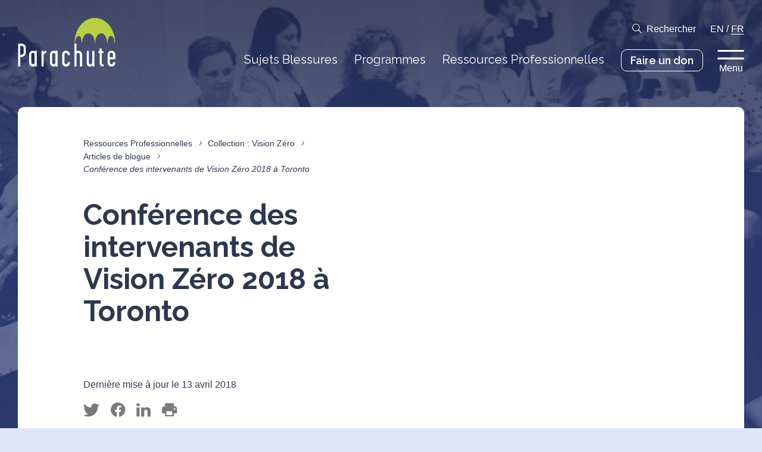

--- FILE ---
content_type: text/html; charset=UTF-8
request_url: https://parachute.ca/fr/2018/04/13/2018-4-13-2018-vision-zero-advocate-conference-in-toronto-fr/
body_size: 14626
content:
<!DOCTYPE html>
<!--[if lte IE 6]>
<html id='ie6' class='ie9- ie8- ie7- ie6-' lang="fr-CA">
<![endif]-->
<!--[if IE 7]>
<html id='ie7' class='ie9- ie8- ie7-' lang="fr-CA">
<![endif]-->
<!--[if IE 8]>
<html id='ie8' class='ie9- ie8-' lang="fr-CA">
<![endif]-->
<!--[if IE 9]>
<html id='ie9' class='ie9-' lang="fr-CA">
<![endif]-->
<!--[if !(lte IE 9) ]><!-->
<html lang="fr-CA">
<!--<![endif]-->
<head>
	<meta charset="UTF-8" />
	<meta http-equiv="X-UA-Compatible" content="IE=EDGE" />

	
	<meta name="viewport" content="width=device-width,initial-scale=1" />
<!--[if lt IE 9]><script src="https://cdnjs.cloudflare.com/ajax/libs/html5shiv/3.7.3/html5shiv.min.js"></script><![endif]-->
<link rel="shortcut icon" type="image/icon" href="https://parachute.ca/favicon.ico" />
<title>Conférence des intervenants de Vision Zéro 2018 à Toronto &#8211; Parachute</title>
<meta name='robots' content='max-image-preview:large' />
	<style>img:is([sizes="auto" i], [sizes^="auto," i]) { contain-intrinsic-size: 3000px 1500px }</style>
	<link rel='dns-prefetch' href='//www.google.com' />
<link rel='stylesheet' id='ctct_form_styles-css' href='https://parachute.ca/wp-content/plugins/constant-contact-forms/assets/css/style.css?ver=2.13.0' type='text/css' media='all' />
<link rel='stylesheet' id='parachute-theme-css' href='https://parachute.ca/wp-content/themes/parachute/assets/css/theme.css?ver=1769889696' type='text/css' media='all' />
<link rel='stylesheet' id='parachute-print-css' href='https://parachute.ca/wp-content/themes/parachute/assets/css/print.css?ver=1769889696' type='text/css' media='print' />
<script type="text/javascript" src="https://parachute.ca/wp-content/themes/parachute/assets/js/dist/modernizr.min.js?ver=6.8.3" id="modernizr-js"></script>
<script type="text/javascript" src="https://ajax.googleapis.com/ajax/libs/jquery/1.12.4/jquery.min.js?ver=1.12.4" id="jquery-core-js"></script>
<link rel="canonical" href="https://parachute.ca/fr/2018/04/13/2018-4-13-2018-vision-zero-advocate-conference-in-toronto-fr/" />
	<link rel="apple-touch-icon" sizes="180x180" href="/branding/apple-touch-icon.png">
	<link rel="icon" type="image/png" sizes="32x32" href="/branding/favicon-32x32.png">
	<link rel="icon" type="image/png" sizes="16x16" href="/branding/favicon-16x16.png">
	<link rel="manifest" href="/site.webmanifest">
	<link rel="mask-icon" href="/branding/safari-pinned-tab.svg" color="#BACF43">
	<link rel="shortcut icon" href="/favicon.ico">
	<meta name="msapplication-TileColor" content="#ffffff">
	<meta name="msapplication-config" content="/browserconfig.xml">
	<meta name="theme-color" content="#BACF43">
	
		<!-- GA Google Analytics @ https://m0n.co/ga -->
		<script async src="https://www.googletagmanager.com/gtag/js?id=G-98KTD8NLCJ"></script>
		<script>
			window.dataLayer = window.dataLayer || [];
			function gtag(){dataLayer.push(arguments);}
			gtag('js', new Date());
			gtag('config', 'G-98KTD8NLCJ');
		</script>

	<!-- Google tag (gtag.js) -->
<script async src="https://www.googletagmanager.com/gtag/js?id=AW-945571921"></script>
<script>
  window.dataLayer = window.dataLayer || [];
  function gtag(){dataLayer.push(arguments);}
  gtag('js', new Date());
  gtag('config', 'AW-945571921');
</script>
	<script type="text/javascript" src="https://platform-api.sharethis.com/js/sharethis.js#property=5d35c5f2a7d79100128cb912&product=custom-share-buttons"></script>
	<!--[if lte IE 9]><link rel="stylesheet" type="text/css" href="https://parachute.ca/wp-content/themes/parachute/assets/css/ie.css?v=1769889696" /><![endif]-->
<script>var ajaxurl = "https://parachute.ca/wp-admin/admin-ajax.php";</script>
		<style type="text/css" id="wp-custom-css">
			.ginput_left input, .ginput_right input, .name_first input, .name_last input,.ginput_container_phone input,.ginput_container_text input,.ginput_full input,.ginput_container_email input,.ginput_container_number input,.ginput_container_textarea textarea, .ginput_container_date input

{
border: 1px solid black;
  border-radius: 4px;
}

.address_state select
{
	background-color: #f1f1f1;
}


/* THIS SECTION REMOVES THE FORM TITLE FOR THE NIPD HOSPITAL CHALLENGE FORM */

body #gform_wrapper_20 h2.gform_title {
    display: none !important;
}

/* THIS SECTION REMOVES THE FORM TITLE FOR THE NIPD HOSPITAL CHALLENGE FORM IN FRENCH */

body #gform_wrapper_21 h2.gform_title {
    display: none !important;
}




/* THIS SECTION STYLES THE DROPDOWN MENU FOR THE FOR YOUNG DRIVERS FORM */

.FYD-form-dropdown-menu select
{
	  -webkit-appearance: none;
   -moz-appearance: none
        appearance: none;
	background: #eeeeee;
	border: 1px solid black;
}

.button-vfh
{
	background-color: #440000 !important;
	border: 3px solid red !important;
}
		</style>
		</head>
		<body class="wp-singular post-template-default single single-post postid-3821 single-format-standard wp-theme-parachute no-js notouch ltr language-fr ctct-parachute colorscheme-blue">
		<div id="nav_focus" class="focustrap">
		<nav class="topbar">
			<div class="container">
				<h1 class="logo-wrap"><a href="https://parachute.ca/fr/" class="logo"><svg version="1.1" xmlns="http://www.w3.org/2000/svg" viewBox="0 0 165 83">
	<title>Parachute</title>
	<path class="logo-graphic" d="M164.4,42.6h-1c0-4.8-2.1-11.8-6.2-11.8s-5.6,7.1-5.6,11.8h-0.8c0-4.8-2.7-16.2-9.6-16.2h-0.1c-8.4,0.1-10.5,11.4-10.5,16.2h-0.8c0-4.7-1.8-16.1-11-16.1h-0.2c-7.5,0.1-10.2,11.4-10.2,16.1h-0.8c0-4.8-0.5-11.7-4.6-11.7s-6.3,6.9-6.3,11.7h-0.9c0-23.4,15.3-42.4,34.3-42.4S164.4,19.2,164.4,42.6"/>
	<path class="logo-text" d="M160.8,66.2c0,0.8-0.6,0.8-2.9,0.8c-2.2,0-2.7,0-2.7-0.8v-3.6c0-1.6,1.2-3.3,2.8-3.3s2.8,1.6,2.8,3.3L160.8,66.2 M164.6,75.8c0-0.4-0.3-0.5-1.7-0.5c-1.7,0-1.9,0.1-1.9,0.3c0,2.2-1.1,3.4-2.8,3.4s-2.8-1.2-2.8-3.4v-4.2c0-0.7,0.3-1,0.6-1h7.6c1.1,0,1.1-0.5,1.1-0.9v-6.8c0.2-3.6-2.6-6.6-6.1-6.8c-0.1,0-0.2,0-0.3,0c-3.6,0-6.5,2.6-6.5,6.8v13.1c0,4.5,2.8,7,6.5,7C161.8,82.8,164.6,80.8,164.6,75.8 M144.9,81.1c0-1.1,0-1.7-0.3-1.7c-1.7,0-2.8-0.8-2.8-2.2V60.9c0-1,0.3-1.3,2.3-1.3c0.6,0,0.6-0.2,0.6-1.6c0-1.1-0.2-1.4-0.8-1.4c-1.8,0-2.1-0.2-2.1-1.1v-2.7c0-0.8-0.4-0.8-1.9-0.8c-1.3,0-1.7,0-1.7,0.7v2.8c0,0.9-0.1,1.2-1.6,1.2c-0.5,0-0.6,0.3-0.6,1.4c0,0.8,0.1,1.3,0.7,1.3c1.3,0,1.6,0.4,1.6,1.4V77c0,3.2,2.2,5.7,6.5,5.7C145.1,82.8,144.9,82.2,144.9,81.1 M129.3,82.3V56.7c0-0.4-0.3-0.6-1.8-0.6s-1.8,0.1-1.8,0.6v19.4c0,1.9-1.4,3.3-3.7,3.3c-1.6,0-1.9-2.2-1.9-3.6V56.6c0-0.4-0.4-0.5-2-0.5c-1.1,0-1.6,0.1-1.6,0.6v19.1c0,5,1.9,7.1,5.6,7.1c1.5-0.1,2.9-1.1,3.6-2.4c0.3-0.6,0.3-0.2,0.3,0.5c0,0.4,0.1,1.1,0.1,1.5c0,0.3,0.6,0.4,1.8,0.4C129.1,82.8,129.3,82.8,129.3,82.3 M108.6,82.2V62.9c0-4.1-2.6-7-6.5-7c-0.7,0.1-1.4,0.3-2.1,0.7c-0.4,0.2-0.8-0.2-0.8-1V44.2c0-0.5-0.7-0.4-1.9-0.4c-1,0-1.7,0.1-1.7,0.5v37.9c0,0.6,0.8,0.6,1.6,0.6c1.2,0,2,0.1,2-0.6V62.8c0-1.6,1.2-3.3,2.8-3.3c1.6,0,2.8,1.7,2.8,3.3v19.6c0,0.4,0.7,0.4,1.9,0.4C107.8,82.8,108.6,82.8,108.6,82.2 M87.9,75.8c0-0.3-0.3-0.4-1.8-0.4c-1.4,0-1.8,0-1.8,0.2c0,1.4-0.5,3.4-2.8,3.4c-2.2,0-2.8-1.7-2.8-3.4V62.8c0-1.6,1.2-3.3,2.8-3.3c1.6,0,2.8,1.5,2.8,3.7c0,0.3,0.6,0.3,1.9,0.3c1.5,0,1.7-0.1,1.7-0.5c0-4.2-2.8-7-6.5-7c-3.8,0-6.5,2.7-6.5,7v12.9c0,3.7,2.1,7,6.5,7C86,82.8,87.9,79.8,87.9,75.8 M63.5,75.7c0,2.2-1.1,3.4-2.8,3.4s-2.8-1.1-2.8-3.4V62.8c0-1.6,1.2-3.3,2.8-3.3s2.8,1.8,2.8,3.3V75.7z M67.2,82.2V56.6c0-0.6-0.2-0.7-1.9-0.7c-1.3,0-1.7-0.1-1.7,0.3c0,1-0.2,1-0.6,0.6c-0.6-0.6-1.4-0.9-2.2-0.8c-3.6,0-6.5,2.6-6.5,6.8v13.1c0,4.5,2.8,7,6.5,7c2.2,0,2.3-1.5,2.6-1.5c0.5,0,0.3,0.6,0.3,1c0,0.5,0.4,0.5,1.7,0.5C67,82.8,67.2,82.8,67.2,82.2 M48.1,57.9c0-1.3,0.1-1.9-0.3-1.9c-1.7,0.1-3.2,1-4.1,2.5c-0.3,0.6-0.3,0.3-0.3-0.5c0-0.4-0.1-1.1-0.1-1.5S43,56,41.8,56c-1.5,0-1.8,0-1.8,0.4v25.7c0,0.5,0.4,0.6,1.7,0.6c1.4,0,1.9,0,1.9-0.6v-19c0-2.1,2.6-3.5,4.2-3.5C48,59.7,48.1,59,48.1,57.9 M28.2,75.7c0,2.2-1.1,3.4-2.8,3.4c-1.7,0-2.8-1.1-2.8-3.4V62.8c0-1.6,1.2-3.3,2.8-3.3c1.6,0,2.8,1.8,2.8,3.3V75.7z M31.9,82.2V56.6c0-0.6-0.2-0.7-1.9-0.7c-1.3,0-1.7-0.1-1.7,0.3c0,1-0.2,1-0.6,0.6c-0.6-0.6-1.4-0.9-2.2-0.8c-3.6,0-6.5,2.6-6.5,6.8v13.1c0,4.5,2.8,7,6.5,7c2.2,0,2.3-1.5,2.6-1.5c0.5,0,0.3,0.6,0.3,1c0,0.5,0.4,0.5,1.7,0.5C31.7,82.8,31.9,82.8,31.9,82.2 M9.7,58.9c0.1,1.1-0.3,2.2-1.1,2.9C7.8,62.6,6.8,63,5.7,63c-0.4,0.1-0.9,0-1.3-0.1c-0.5-0.3-0.4-1-0.4-1.6V48.9c0-0.3,0-0.6,0.2-0.9c0.2-0.4,1.1-0.4,1.8-0.4c0.9-0.1,1.9,0.2,2.6,0.8c0.8,0.9,1.3,2,1.2,3.2L9.7,58.9L9.7,58.9z M13.3,58.8v-7.2c0-2.3-0.4-4.2-2.1-5.8c-1.6-1.3-3.7-2-5.8-1.9H2.1c-0.5-0.1-0.9,0-1.3,0.3c-0.3,0.4-0.4,0.9-0.4,1.4V82c0,0.8,0.2,0.8,1.7,0.8s1.9,0,1.9-0.9V67.8c0-0.8,0.4-1.2,1.1-1.2c2.3,0.1,4.6-0.7,6.3-2.4C12.7,62.8,13.4,60.8,13.3,58.8"/>
</svg>
</a></h1>
				<div class="menu-wrapper">
					<div class="toolbar-row toolbar-options">
						<a href="#search" class="icon-search toggle">Rechercher</a>
						<span class="language-nav">
																							<a href="https://parachute.ca/en/2018/04/13/2018-4-13-2018-vision-zero-advocate-conference-in-toronto/" rel="alternate" hreflang="en_CA" class="">EN</a>
															/								<a href="https://parachute.ca/fr/2018/04/13/2018-4-13-2018-vision-zero-advocate-conference-in-toronto-fr/" rel="alternate" hreflang="fr_CA" class="current">FR</a>
													</span>
					</div>
					<div class="toolbar-row topbar-nav">
						<ul id="menu-top-navigation-french" class="menu"><li id="menu-item-7870" class="menu-item menu-item-type-post_type menu-item-object-page menu-item-7870"><a href="https://parachute.ca/fr/sujets-blessures/" class=" "><span class="menu-item-text">Sujets Blessures</span></a></li>
<li id="menu-item-7871" class="menu-item menu-item-type-post_type menu-item-object-page menu-item-7871"><a href="https://parachute.ca/fr/programmes/" class=" "><span class="menu-item-text">Programmes</span></a></li>
<li id="menu-item-7872" class="menu-item menu-item-type-post_type menu-item-object-page menu-item-7872"><a href="https://parachute.ca/fr/ressources-professionnelles/" class=" "><span class="menu-item-text">Ressources Professionnelles</span></a></li>
<li id="menu-item-12634" class="with-is-style-button menu-item menu-item-type-custom menu-item-object-custom menu-item-12634"><a target="_blank" href="https://parachute.ca/faireundon" class=" is-style-button"><span class="menu-item-text">Faire un don</span></a></li>
</ul>						<button type="button" class="menu-toggle toggle" data-toggle="flyout">
							Menu						</button>
											</div>
				</div>
			</div>
		</nav>

		<aside id="search" class="takeover">
	<div class="search-form">
		<div class="container">
			<form action="" class="search-bar">
				<label for="search_main" class="screen-reader-text">Affiner la recherche</label>
				<input type="search" id="search_main" class="search-input" name="s" placeholder="Affiner la recherche" autocomplete="off" />
				<button type="submit" class="icon icon-search">Rechercher</button>
			</form>

			<div id="search_suggestions">
				<h2>Recherches fréquentes</h2>
								<ul class="menu is-style-inline">
											<li><input type="button" class="search-suggestion" value="Commotion cérébrale" /></li>
											<li><input type="button" class="search-suggestion" value="Sécurité à la maison" /></li>
											<li><input type="button" class="search-suggestion" value="Chutes chez les aînés" /></li>
											<li><input type="button" class="search-suggestion" value="Sports et loisirs" /></li>
											<li><input type="button" class="search-suggestion" value="Sécurité routière" /></li>
											<li><input type="button" class="search-suggestion" value="Vision Zéro" /></li>
									</ul>
							</div>
		</div>
	</div>
	<div id="search_results">
		<div class="container">
			<button data-expand="search_filters" class="expander only-on-mobile only-if-js">Filtrer par</button>

			<div id="search_filters" class="search-results-sidebar">
				<div class="search-filter-section">
					<h3 class="search-heading">
						Filtrer par catégorie						<button class="clear hide-on-mobile">Effacer</button>
						<button data-expand="search_filters_types" class="expander only-on-mobile only-if-js">Ouvrir</button>
					</h3>
					<div id="search_filters_types" class="inner">
						<ul class="menu search-filter-list">
															<li>
									<label class="checkbox search-filter-label">
										<input type="checkbox" name="type" value="injury_topic" class="search-filter">
										Sujets Blessures									</label>
								</li>
															<li>
									<label class="checkbox search-filter-label">
										<input type="checkbox" name="type" value="program" class="search-filter">
										Programmes									</label>
								</li>
															<li>
									<label class="checkbox search-filter-label">
										<input type="checkbox" name="type" value="pro_resource" class="search-filter">
										Ressources Professionnelles									</label>
								</li>
															<li>
									<label class="checkbox search-filter-label">
										<input type="checkbox" name="type" value="page" class="search-filter">
										Pages									</label>
								</li>
															<li>
									<label class="checkbox search-filter-label">
										<input type="checkbox" name="type" value="news_release" class="search-filter">
										Communiqués de presse									</label>
								</li>
															<li>
									<label class="checkbox search-filter-label">
										<input type="checkbox" name="type" value="post" class="search-filter">
										Articles									</label>
								</li>
															<li>
									<label class="checkbox search-filter-label">
										<input type="checkbox" name="type" value="resource" class="search-filter">
										Ressources									</label>
								</li>
															<li>
									<label class="checkbox search-filter-label">
										<input type="checkbox" name="type" value="profile" class="search-filter">
										Profils									</label>
								</li>
															<li>
									<label class="checkbox search-filter-label">
										<input type="checkbox" name="type" value="report" class="search-filter">
										Rapports									</label>
								</li>
													</ul>
					</div>
				</div>

				<div class="search-filter-section">
					<h3 class="search-heading">
						Filtrer par cible						<button class="clear hide-on-mobile">Effacer</button>
						<button data-expand="search_filters_tags" class="expander only-on-mobile only-if-js">Ouvrir</button>
					</h3>
					<div id="search_filters_tags" class="inner">
													<h4 class="search-subheading">Je suis…</h4>
							<ul class="menu search-filter-list">
																	<li>
										<label class="checkbox search-filter-label">
											<input type="checkbox" name="target_demographic" value="37" class="search-filter">
											Athlète/entraineur										</label>
									</li>
																	<li>
										<label class="checkbox search-filter-label">
											<input type="checkbox" name="target_demographic" value="38" class="search-filter">
											Organisateur communautaire										</label>
									</li>
																	<li>
										<label class="checkbox search-filter-label">
											<input type="checkbox" name="target_demographic" value="39" class="search-filter">
											Enseignant										</label>
									</li>
																	<li>
										<label class="checkbox search-filter-label">
											<input type="checkbox" name="target_demographic" value="40" class="search-filter">
											Professionnel de la santé										</label>
									</li>
																	<li>
										<label class="checkbox search-filter-label">
											<input type="checkbox" name="target_demographic" value="41" class="search-filter">
											Membre du public										</label>
									</li>
																	<li>
										<label class="checkbox search-filter-label">
											<input type="checkbox" name="target_demographic" value="42" class="search-filter">
											Parent/fournisseur de soins										</label>
									</li>
																	<li>
										<label class="checkbox search-filter-label">
											<input type="checkbox" name="target_demographic" value="44" class="search-filter">
											Chercheur										</label>
									</li>
																	<li>
										<label class="checkbox search-filter-label">
											<input type="checkbox" name="target_demographic" value="45" class="search-filter">
											Professionnel de la sécurité routière										</label>
									</li>
																	<li>
										<label class="checkbox search-filter-label">
											<input type="checkbox" name="target_demographic" value="46" class="search-filter">
											Aîné										</label>
									</li>
																	<li>
										<label class="checkbox search-filter-label">
											<input type="checkbox" name="target_demographic" value="47" class="search-filter">
											Jeune										</label>
									</li>
															</ul>
													<h4 class="search-subheading">Recherchant des informations sur…</h4>
							<ul class="menu search-filter-list">
																	<li>
										<label class="checkbox search-filter-label">
											<input type="checkbox" name="subject_demographic" value="51" class="search-filter">
											Adultes										</label>
									</li>
																	<li>
										<label class="checkbox search-filter-label">
											<input type="checkbox" name="subject_demographic" value="49" class="search-filter">
											Enfants (5-12)										</label>
									</li>
																	<li>
										<label class="checkbox search-filter-label">
											<input type="checkbox" name="subject_demographic" value="48" class="search-filter">
											Nourrissons/Tout-petits (0-4)										</label>
									</li>
																	<li>
										<label class="checkbox search-filter-label">
											<input type="checkbox" name="subject_demographic" value="52" class="search-filter">
											Personnes âgées										</label>
									</li>
																	<li>
										<label class="checkbox search-filter-label">
											<input type="checkbox" name="subject_demographic" value="50" class="search-filter">
											Jeunes (13-24)										</label>
									</li>
															</ul>
											</div>
				</div>
			</div>

			<div class="search-results-body">
				<h2 class="search-heading">Résultats pour <q id="search_query"></q></h2>
				<div class="search-results-inner">
					<div class="search-pagination above">
						<span class="-page">0</span>/<span class="-page-count">0</span> Pages						<div class="search-pagination-buttons">
							<button class="-prev-results icon icon-arrow-left" disabled>Page précédente</button>
							<button class="-next-results icon icon-arrow-right" disabled>Page suivante</button>
						</div>
					</div>
					<div class="search-results-list -results"></div>
					<div class="search-results-empty">
						<p>Aucun résultat trouvé.</p>
					</div>
					<div class="search-pagination below">
						<span class="-page">0</span>/<span class="-page-count">0</span> Pages						<div class="search-pagination-buttons">
							<button class="-prev-results icon icon-arrow-left" disabled>Page précédente</button>
							<button class="-next-results icon icon-arrow-right" disabled>Page suivante</button>
						</div>
					</div>
				</div>
			</div>
		</div>
	</div>
</aside>
	</div>

	<nav id="flyout" class="takeover flyout focustrap">
	<div class="flyout-backdrop toggle" data-toggle="flyout"></div>
	<div class="flyout-inner">
		<button type="button" class="icon-close close toggle" data-toggle="flyout">Retour</button>
		<div class="menu-wrapper primary">
			<ul id="menu-major-pages-french" class="menu is-style-list"><li id="menu-item-7863" class="menu-item menu-item-type-post_type menu-item-object-page menu-item-home menu-item-7863"><a href="https://parachute.ca/fr/" class=" "><span class="menu-item-text">Accueil</span></a></li>
<li id="menu-item-7864" class="menu-item menu-item-type-post_type menu-item-object-page menu-item-7864"><a href="https://parachute.ca/fr/sujets-blessures/" class=" "><span class="menu-item-text">Sujets Blessures</span></a></li>
<li id="menu-item-7865" class="menu-item menu-item-type-post_type menu-item-object-page menu-item-7865"><a href="https://parachute.ca/fr/programmes/" class=" "><span class="menu-item-text">Programmes</span></a></li>
<li id="menu-item-7866" class="menu-item menu-item-type-post_type menu-item-object-page menu-item-7866"><a href="https://parachute.ca/fr/ressources-professionnelles/" class=" "><span class="menu-item-text">Ressources Professionnelles</span></a></li>
<li id="menu-item-12225" class="menu-item menu-item-type-custom menu-item-object-custom menu-item-12225"><a target="_blank" href="http://parachute.ca/donate" class=" "><span class="menu-item-text">Faire un don</span></a></li>
<li id="menu-item-7869" class="with-toggle menu-item menu-item-type-custom menu-item-object-custom menu-item-7869"><a href="#search" class=" toggle"><span class="menu-item-text">Rechercher</span></a></li>
</ul>					</div>

		<div class="menu-wrapper secondary">
			<ul id="menu-minor-pages-french" class="menu is-style-inline"><li id="menu-item-7874" class="menu-item menu-item-type-post_type menu-item-object-page menu-item-7874"><a href="https://parachute.ca/fr/a-propos/" class=" "><span class="menu-item-text">À propos</span></a></li>
<li id="menu-item-11467" class="menu-item menu-item-type-custom menu-item-object-custom menu-item-11467"><a href="/fr/media/" class=" "><span class="menu-item-text">Espace presse</span></a></li>
<li id="menu-item-7876" class="menu-item menu-item-type-post_type menu-item-object-page menu-item-7876"><a href="https://parachute.ca/fr/partenaires-et-donateurs/" class=" "><span class="menu-item-text">Partenaires et donateurs</span></a></li>
</ul>					</div>

				<div class="menu-wrapper tertiary">
			<h2>Highlighted Links</h2>
			<ul id="menu-highlighted-links" class="menu is-style-list"><li id="menu-item-22746" class="menu-item menu-item-type-post_type menu-item-object-pro_resource menu-item-22746"><a href="https://parachute.ca/fr/ressource-professionnelle/collection-vision-zero/repertoire-des-ressources-de-securite-pour-les-usagers-vulnerables-de-la-route/" class=" "><span class="menu-item-text">Répertoire des ressources de sécurité pour les usagers vulnérables de la route (UVR)</span></a></li>
<li id="menu-item-22745" class="menu-item menu-item-type-post_type menu-item-object-pro_resource menu-item-22745"><a href="https://parachute.ca/fr/ressource-professionnelle/le-cout-des-blessures-au-canada/" class=" "><span class="menu-item-text">Le coût des blessures au Canada</span></a></li>
</ul>					</div>
		
		<div class="flyout-footer">
			<span>Suivez @parachutecanada</span>
			<nav class="social">
										<a href="https://www.facebook.com/parachutecanada" target="_blank" rel="me nofollow" class="icon icon-facebook">Facebook</a>
								<a href="https://www.instagram.com/parachutecanada/" target="_blank" rel="me nofollow" class="icon icon-instagram">Instagram</a>
								<a href="https://www.linkedin.com/company/parachute---leaders-in-injury-prevention" target="_blank" rel="me nofollow" class="icon icon-linkedin">Linkedin</a>
														<a href="https://twitter.com/parachutecanada" target="_blank" rel="me nofollow" class="icon icon-twitter">Twitter</a>
								<a href="http://www.youtube.com/parachutecanada" target="_blank" rel="me nofollow" class="icon icon-youtube">Youtube</a>
						</nav>
		</div>
	</div>
</nav>

	<div id="body">

	<article>
		<header class="banner">
			<div class="backdrop" data-pixel="iVBORw0KGgoAAAANSUhEUgAAAAIAAAACBAMAAACAmBAXAAAAD1BMVEUAAABUWow8SnxEUoQ8RnwrC4GwAAAAAXRSTlMAQObYZgAAAAlwSFlzAAAOxAAADsQBlSsOGwAAAAxJREFUCJljEGZQAQAAYQA45+AohQAAAABJRU5ErkJggg==" data-background="https://parachute.ca/wp-content/uploads/2019/07/Professional_ResourcesBG.png" style="background-position:50% 15%;"></div>
			<div class="container">
				<div class="page-header post-header">
					
					<div class="inner">
							<nav class="menu breadcrumb">
					<a href="https://parachute.ca/fr/ressources-professionnelles/" class="breadcrumb-item">Ressources Professionnelles</a>
			<i class="breadcrumb-spacer"></i>
					<a href="https://parachute.ca/fr/ressource-professionnelle/collection-vision-zero/" class="breadcrumb-item">Collection : Vision Zéro</a>
			<i class="breadcrumb-spacer"></i>
					<a href="https://parachute.ca/fr/ressource-professionnelle/collection-vision-zero/articles-de-blogue/" class="breadcrumb-item">Articles de blogue</a>
			<i class="breadcrumb-spacer"></i>
							<span class="breadcrumb-item current">Conférence des intervenants de Vision Zéro 2018 à Toronto</span>
			</nav>

						<h1 class="banner-title">Conférence des intervenants de Vision Zéro 2018 à Toronto</h1>

													<p class="review-status">Dernière mise à jour le 13 avril 2018</p>
						
						<div class="share">
	<button type="button" class="st-custom-button icon icon-twitter" data-network="twitter">Gazouiller</button>
	<button type="button" class="st-custom-button icon icon-facebook" data-network="facebook">Partager sur Facebook</button>
	<button type="button" class="st-custom-button icon icon-linkedin" data-network="linkedin">Partager sur Linkedin</button>
	<button type="button" class="st-custom-button icon icon-print" data-network="print">Imprimer</button>
</div>

											</div>
				</div>
			</div>
		</header>
		<div id="content" class="container">
			<div class="page-wrapper -content">
				
<p><em>Par Isabel Cupryn, coordonnatrice, Solutions, Parachute et Valerie Smith, directrice, Solutions, Parachute</em></p>



<p>Nous avons participé à la Conférence des intervenants de Vision Zéro 2018, qui s’est tenue à Toronto du 28 février au 2 mars. Félicitations au Vision Zero Advocacy Institute, qui a organisé cet événement des plus instructifs, où des spécialistes du secteur public et privé canadien et étranger et de simples citoyens ont pu se rencontrer, se raconter et discuter de l’avenir de Vision Zéro. Au cours des paragraphes qui suivent, nous vous ferons découvrir ce que nous avons appris des nombreuses présentations et conversations enrichissantes qui ont marqué cet événement.&nbsp;&nbsp;&nbsp;&nbsp;</p>



<h3 class="wp-block-heading">Sauver des vies, d’abord et avant tout</h3>



<p>Les conférenciers et les participants provenaient de toutes les sphères de la société, représentaient un large éventail d’industries et avaient différentes raisons d’avoir Vision Zéro à cœur.&nbsp;Cependant, l’importance de ne jamais perdre de vue l’aspect humain de Vision Zéro a été l’un des fils conducteurs de la Conférence. Les conférenciers ont été nombreux à insister sur le fait que bien que les statistiques soient essentielles à la planification, ce sont les tragédies humaines qui sensibilisent réellement les collectivités au bien-fondé de l’approche Vision Zéro. Deux présentateurs sont venus nous livrer un récit personnel poignant, qui a su ancrer ce message dans une réalité à laquelle il est impossible de demeurer insensible.&nbsp;&nbsp;&nbsp;&nbsp;&nbsp;</p>



<h3 class="wp-block-heading">Ils ont perdu un être cher : les voix du changement&nbsp;</h3>



<p>Erika Lefevre a raconté l’histoire bouleversante de son fils de 30 ans, Mathieu, tué à New York par un conducteur de camion alors qu’il était à vélo, et de l’enquête qu’elle a menée pour comprendre ce qui s’était passé, au terme de laquelle elle est devenue une ardente promotrice de la sécurité routière. Sa ténacité et ses efforts ont joué un rôle essentiel dans l’adoption de Vision Zéro par la Ville de New York. Son histoire nous a rappelé que toute personne qui a la cause à cœur peut être un&nbsp;<em>leader&nbsp;</em>Vision Zéro.&nbsp;&nbsp;&nbsp;&nbsp;&nbsp;</p>



<p>David Stark est venu nous parler de son épouse Erica, fauchée par une conductrice de 33 ans alors qu’elle marchait sur le trottoir. Stark nous a fait partager la détresse vécue par ses trois fils et lui ainsi que sa frustration à l’égard du processus judiciaire. La conductrice s’en est tirée avec une amende de 1 000 $, et les tribunaux ont refusé que les policiers consultent les textos archivés sur son téléphone cellulaire, ce qui aurait pu permettre de voir si la distraction au volant était à l’origine de cet accident. Stark a aussi abordé la question du blâme de la victime, mentionnant qu’on lui a dit que son épouse «&nbsp;aurait dû bouger de là&nbsp;». Déterminé à éviter un tel cauchemar à d’autres personnes, Stark a cofondé l’organisme Friends and Families for Safe Streets.&nbsp;&nbsp;&nbsp;</p>



<h3 class="wp-block-heading">La collaboration et le partage d’information au cœur de la solution&nbsp;</h3>



<p>Pamela Fuselli, vice-présidente, Application des connaissances et relations gouvernementales, a présenté le Réseau Vision Zéro de Parachute, son objectif et ses réalisations, en plus de nous parler de la façon dont elle entrevoyait l’avenir du mouvement pancanadien, qui pourrait bénéficier de l’arrivée d’autres organismes communautaires locaux. Elle a également évoqué sa vision inclusive du transport du futur : «&nbsp;Nous ne voulons pas faire disparaître les voitures. Nous voulons des rues vibrantes, où automobilistes, piétons et cyclistes cohabitent harmonieusement ».&nbsp;&nbsp;&nbsp;</p>



<h3 class="wp-block-heading">Les données nous indiquent ce qui fonctionne et ce qui ne fonctionne pas</h3>



<p>Nous avons pu assister à une discussion entre quatre experts sur l’importance de la collecte de données et sur la façon dont elle avait aidé à définir la priorisation et l’évaluation des interventions. Quelle est la principale leçon que nous avons retenue? «&nbsp;De l’argent investi dans la collecte de données est toujours bien dépensé&nbsp;», affirme Charles Chung, PDG de Brisk Synergies. Jamie Stuckless, directrice générale de Share the Road, a expliqué comment les données recueillies par le programme Bicycle Friendly Communities (BFC) pouvaient servir à Vision Zéro et a discuté des besoins et des défis propres à la mise en place de Vision Zéro dans les plus petites collectivités. Conseil d’expert : pour réussir, il faut recueillir et examiner de la rétroaction de manière continue.&nbsp;&nbsp;&nbsp;</p>



<h3 class="wp-block-heading">La technologie au service de la loi&nbsp;</h3>



<p>Citant la distraction cognitive causée par les conversations par Bluetooth en exemple, David Stark a émis le souhait que toute forme de distraction au volant soit considérée comme un délit. Son récit fait réfléchir : qu’est-ce qui serait arrivé à la conductrice qui a tué son épouse si la police avait pu accéder à son cellulaire et prouver qu’elle avait été distraite par des messages texte envoyés ou reçus juste avant l’accident fatidique? D’autres commentateurs sont également d’avis qu’en cas d’accident, les policiers devraient avoir accès au cellulaire des conducteurs, non seulement pour examiner les appels, mais aussi les textos.&nbsp;&nbsp;&nbsp;&nbsp;&nbsp;</p>



<p>Quatre panélistes ont examiné le potentiel et l’importance des technologies dans les cadres de Vision Zéro, de la promotion et de l’utilisation plus efficace des outils existants, comme les appareils de surveillance aux feux rouges, à ce que l’avenir pourrait nous réserver, par exemple la surveillance vidéo et l’application automatisée des limites de vitesse. Les discussions ont généré de nombreuses idées, comme la possibilité pour les assureurs d’offrir des rabais aux conducteurs qui acceptent de donner accès aux messages texte archivés sur leur cellulaire, ce qui pourrait aider à lutter contre la distraction au volant ou à tout le moins faciliter les enquêtes et les poursuites à la suite d’un accident.&nbsp;&nbsp;&nbsp;&nbsp;</p>



<h3 class="wp-block-heading">Conduite automatisée et assistée : comment les voitures «&nbsp;verront »-elles la signalisation?</h3>



<p>Il est maintenant presque assuré que nous verrons des voitures à conduite assistée et sans conducteur sur nos routes un jour. Ken Smith, chercheur chez 3M, nous a parlé d’un aspect auquel nous n’avions pas encore pensé&nbsp;: comment les voitures autonomes et partiellement autonomes pourront-elles «&nbsp;lire » les indices visuels que nous tenons pour acquis? 3M crée et teste des panneaux de signalisation, des marqueurs de voie et d’autres éléments qui peuvent être vus à la fois par une caméra et par l’œil humain. Parmi les exemples de solutions à l’essai, on trouve les codes à barres infrarouges et les matériaux fluorescents et à contraste élevé, qui permettent de lutter contre l’encombrement visuel.&nbsp;&nbsp;&nbsp;&nbsp;&nbsp;&nbsp;</p>



<h3 class="wp-block-heading">Vision Zéro pour les jeunes</h3>



<p>Nancy Pullen-Seufert, directrice du National Centre for Safe Routes to School, a présenté une étude de cas portant sur une intersection améliorée près d’une école intermédiaire new-yorkaise où les blessures ont été réduites de 54 %. Elle a cité une étude récente en affirmant que la volonté politique et le soutien de la collectivité sont essentiels à l’amélioration de la sécurité des enfants et à l’adoption de Vision Zéro par une ville. Elle a souligné qu’il faut souvent un événement tragique pour qu’une ville se décide à adhérer à Vision Zéro : un décès fortement médiatisé, une position défavorable dans un classement établi par un organisme national spécialisé en sécurité ou l’interaction d’un politicien avec la famille d’une victime. Idéalement, il ne faudrait pas attendre qu’une tragédie survienne avant de ramener Vision Zéro au cœur des discussions, alors comment trouver une autre façon de mobiliser les politiciens et la collectivité? Les journées &lt;&lt; à l’école a pied &gt;&gt; et &lt;&lt; à l’école en velo &gt;&gt; sont des moyens efficaces d’inciter les jeunes à prendre les choses en main et à se faire les promoteurs actifs de Vision Zéro auprès des politiciens et de la population de leur collectivité.&nbsp;&nbsp;&nbsp;&nbsp;&nbsp;</p>



<h3 class="wp-block-heading">Des approches personnalisées dans les villes canadiennes</h3>



<p>Liliana Quintero, ingénieure des transports à la Ville de Vancouver, a décrit la façon dont Vision Zéro a été mis en place dans une structure provinciale-municipale, selon une approche unique. L’humour et les messages positifs, avec des brochures insistant sur l’entraide et le sentiment d’appartenance à la collectivité, ont joué un rôle de premier plan dans l’adhésion de la population.&nbsp;&nbsp;</p>



<p>Daphné&nbsp;Dethier, ingénieure des transports chez WSP, a raconté comment Montréal s’est donné un mandat Vision Zéro : «&nbsp;Le service de police et la Ville de Montréal travaillaient déjà en étroite collaboration avec des organismes du domaine de la sécurité routière, ce qui a aidé beaucoup. De plus, les organismes de transport, les services de santé publics, l’équipe des communications et d’autres intervenants de la Ville ont mis la main à la pâte.&nbsp;Nous avons également pu vivre une expérience de collaboration internationale. En effet, l’intervention de nos experts suédois dès les premiers pas du projet nous a permis de mettre en place une véritable approche Vision Zéro, et non pas d’implanter une initiative de sécurité routière traditionnelle sous la bannière Vision Zéro.&nbsp;»&nbsp;&nbsp;&nbsp;&nbsp;&nbsp;&nbsp;&nbsp;</p>



<h3 class="wp-block-heading">Vision Zéro à l’échelle internationale</h3>



<p>Leah Shahum, fondatrice et directrice générale du réseau Vision Zéro aux États-Unis, a présenté les initiatives ascendantes et descendantes qui ont fait de Vision Zéro une réalité dans 40 villes américaines, mentionnant au passage que les regroupements locaux et les organismes sans but lucratif étaient des partenaires clés de cette réussite. Mme Shahum a affirmé qu’une société pouvait devenir une&nbsp;<em>leader</em>Vision Zéro en amenant un changement de culture, même si la législation associée n’est pas encore en place : «&nbsp;L’industrie pourrait prendre des initiatives… et obtiendrait beaucoup d’appuis si elle le faisait ».&nbsp;&nbsp;&nbsp;&nbsp;&nbsp;&nbsp;</p>



<p>Chelsea Richer, planificatrice principale du transport chez Fehr &amp; Peers, a raconté comment le nombre de décès avait été réduit à zéro à plusieurs intersections à risque de Los Angeles après la mise en place de passages piétonniers omnidirectionnels (<em>scramble intersections</em>).&nbsp;&nbsp;</p>



<p>La Suédoise Karin Hassner, spécialiste en sécurité routière pour WSP, a expliqué en quoi de petits changements proactifs pouvaient avoir une grande influence dans une approche Vision Zéro. Les ceintures de sécurité peuvent devenir obligatoires dans les autobus. Les employeurs de conducteurs de véhicules commerciaux peuvent installer des antidémarreurs avec éthylomètre, améliorer les horaires, éduquer leurs employés sur la conduite à adopter en cas de mauvais temps et renouveler leur flotte tous les cinq ans en achetant les véhicules les plus sécuritaires sur le marché.&nbsp;&nbsp;&nbsp;&nbsp;&nbsp;&nbsp;</p>



<h3 class="wp-block-heading">Inviter les médias à modifier leur langage&nbsp;</h3>



<p>Tout au long de l’événement, les conférenciers et les participants ont indiqué que les représentants des médias devaient changer le vocabulaire utilisé, par exemple en remplaçant le mot «&nbsp;accident » par «&nbsp;collision ». L’animatrice de la conférence, l’ancienne lectrice de nouvelles Carrie Doll, a profité de l’occasion pour exhorter l’assistance à agir à cet égard : «&nbsp;Les médias ne sont pas parfaits ». Elle a raconté qu’un appel d’une infirmière avait suffi pour changer le langage utilisé dans un de ses reportages. «&nbsp;Tout le monde peut appeler un journaliste, a-t-elle déclaré. Et un journaliste responsable vous écoutera.&nbsp;» D’autres participants ont fait part de leur espoir de voir les politiques et les lexiques officiels des différents médias corrigés un jour.&nbsp;&nbsp;&nbsp;&nbsp;&nbsp;&nbsp;&nbsp;</p>



<h3 class="wp-block-heading">Du temps investi judicieusement</h3>



<p>Beaucoup d’intervenants ont convenu que « de l’argent investi dans la collecte de données est toujours bien dépensé ». Dans le même ordre d’idées, du temps passé à connaître les dernières nouvelles au sujet de Vision Zéro est toujours du temps bien dépensé. Nous continuons d’être énergisées et inspirées par les spécialistes, les promoteurs et les survivants qui travaillent chaque jour à rendre les routes du Canada et du monde plus sûres.</p>

							</div>

			<div class="totop">
	<a href="#">En haut</a>
</div>
		</div>
	</article>

	
<!-- footer-blocks -->
	
	<footer class="footer-block footer-block--contact-us is-color-dark is-format-default">
				<div class="container">
			<h2 class="footer-block-title">Contactez-nous</h2>
			<div class="content">
				
<div class="wp-block-columns has-2-columns">
<div class="wp-block-column">
<dl class="wp-block-parachute-description"><div class="wp-block-parachute-description__row"><dt class="wp-block-parachute-description__title">Siège</dt><dd class="wp-block-parachute-description__content">
<p>150, Avenue Eglinton Est, Bureau 308<br>Toronto (Ontario)  M4P 1E8</p>
</dd></div><div class="wp-block-parachute-description__row"><dt class="wp-block-parachute-description__title">Téléphone</dt><dd class="wp-block-parachute-description__content">
<p>647-776-5100</p>
</dd></div><div class="wp-block-parachute-description__row is-addendum"><dt class="wp-block-parachute-description__title">Numéro sans frais</dt><dd class="wp-block-parachute-description__content">
<p>1-888-537-7777</p>
</dd></div><div class="wp-block-parachute-description__row"><dt class="wp-block-parachute-description__title">Courriel</dt><dd class="wp-block-parachute-description__content">
<p><a href="mailto:info@parachute.ca">info@parachute.ca</a></p>
</dd></div><div class="wp-block-parachute-description__row is-addendum"><dt class="wp-block-parachute-description__title">Pour toute demande presse, merci de contacter</dt><dd class="wp-block-parachute-description__content">
<p><a href="mailto:media@parachute.ca">media@parachute.ca</a></p>
</dd></div><div class="wp-block-parachute-description__row"><dt class="wp-block-parachute-description__title">Numéro d&rsquo;organisme de bienfaisance :</dt><dd class="wp-block-parachute-description__content">
<p>13308 8419 RR0001</p>
</dd></div></dl>
</div>



<div class="wp-block-column">
<dl class="wp-block-parachute-description hide-on-mobile"><div class="wp-block-parachute-description__row"><dt class="wp-block-parachute-description__title">Plan du site</dt><dd class="wp-block-parachute-description__content"><nav class="wp-block-parachute-menu is-style-plain"><ul id="menu-site-map-major-french" class="menu"><li id="menu-item-9239" class="menu-item menu-item-type-post_type menu-item-object-page menu-item-9239"><a href="https://parachute.ca/fr/sujets-blessures/" class=" "><span class="menu-item-text">Sujets Blessures</span></a></li>
<li id="menu-item-9238" class="menu-item menu-item-type-post_type menu-item-object-page menu-item-9238"><a href="https://parachute.ca/fr/programmes/" class=" "><span class="menu-item-text">Programmes</span></a></li>
<li id="menu-item-9240" class="menu-item menu-item-type-post_type menu-item-object-page menu-item-9240"><a href="https://parachute.ca/fr/ressources-professionnelles/" class=" "><span class="menu-item-text">Ressources Professionnelles</span></a></li>
</ul></nav>


<hr class="wp-block-separator has-css-opacity"/>



<div class="wp-block-columns has-2-columns fluid">
<div class="wp-block-column"><nav class="wp-block-parachute-menu is-style-plain"><ul id="menu-secondary-pages-part-1-french" class="menu"><li id="menu-item-9241" class="menu-item menu-item-type-post_type menu-item-object-page menu-item-9241"><a href="https://parachute.ca/fr/a-propos/" class=" "><span class="menu-item-text">À propos</span></a></li>
<li id="menu-item-11637" class="menu-item menu-item-type-post_type menu-item-object-page menu-item-11637"><a href="https://parachute.ca/fr/espace-presse/" class=" "><span class="menu-item-text">Espace presse</span></a></li>
</ul></nav></div>



<div class="wp-block-column"><nav class="wp-block-parachute-menu is-style-plain"><ul id="menu-secondary-pages-part-2-french" class="menu"><li id="menu-item-9251" class="menu-item menu-item-type-post_type menu-item-object-page menu-item-9251"><a href="https://parachute.ca/fr/partenaires-et-donateurs/" class=" "><span class="menu-item-text">Partenaires et donateurs</span></a></li>
</ul></nav></div>
</div>
</dd></div><div class="wp-block-parachute-description__row"><dt class="wp-block-parachute-description__title">Suivez-nous</dt><dd class="wp-block-parachute-description__content"><nav class="social">
										<a href="https://www.facebook.com/parachutecanada" target="_blank" rel="me nofollow" class="icon icon-facebook">Facebook</a>
								<a href="https://www.instagram.com/parachutecanada/" target="_blank" rel="me nofollow" class="icon icon-instagram">Instagram</a>
								<a href="https://www.linkedin.com/company/parachute---leaders-in-injury-prevention" target="_blank" rel="me nofollow" class="icon icon-linkedin">Linkedin</a>
														<a href="https://twitter.com/parachutecanada" target="_blank" rel="me nofollow" class="icon icon-twitter">Twitter</a>
								<a href="http://www.youtube.com/parachutecanada" target="_blank" rel="me nofollow" class="icon icon-youtube">Youtube</a>
						</nav>
</dd></div></dl>
</div>
</div>



<p>Parachute reconnaît que ses locaux et son siège social national sont situés sur les terres ancestrales des Wendats, de la Confédération des Haudenosaunee et des Anishinabes, y compris la Première Nation des Mississaugas de Credit, et qu’ils occupent ces terres depuis la nuit des temps.</p>



<p class="has-text-align-right is-style-small"><a href="https://parachute.ca/fr/terms-of-use-and-privacy-policy/">Termes et Conditions</a></p>
			</div>
		</div>
					<p class="premise-credit">Site by <a href="https://premise.ca/" target="_blank">Premise:</a></p>
			</footer>

<!-- /footer-blocks-->

	</div><!-- #body -->

<script type="speculationrules">
{"prefetch":[{"source":"document","where":{"and":[{"href_matches":"\/fr\/*"},{"not":{"href_matches":["\/wp-*.php","\/wp-admin\/*","\/wp-content\/uploads\/*","\/wp-content\/*","\/wp-content\/plugins\/*","\/wp-content\/themes\/parachute\/*","\/fr\/*\\?(.+)"]}},{"not":{"selector_matches":"a[rel~=\"nofollow\"]"}},{"not":{"selector_matches":".no-prefetch, .no-prefetch a"}}]},"eagerness":"conservative"}]}
</script>
<script type="text/javascript" src="https://parachute.ca/wp-content/plugins/constant-contact-forms/assets/js/ctct-plugin-recaptcha-v2.min.js?ver=2.13.0" id="recaptcha-v2-js"></script>
<script async="async" defer type="text/javascript" src="//www.google.com/recaptcha/api.js?hl=en&amp;onload=renderReCaptcha&amp;render=explicit&amp;ver=2.13.0" id="recaptcha-lib-v2-js"></script>
<script type="text/javascript" src="https://parachute.ca/wp-content/plugins/constant-contact-forms/assets/js/ctct-plugin-frontend.min.js?ver=2.13.0" id="ctct_frontend_forms-js"></script>
<script type="text/javascript" id="parachute-theme-js-extra">
/* <![CDATA[ */
var PARACHUTE = {"language":"fr","searchurl":"https:\/\/parachute.ca\/wp-json\/parachute\/search","fetchurl":"https:\/\/parachute.ca\/wp-admin\/admin-ajax.php"};
/* ]]> */
</script>
<script type="text/javascript" src="https://parachute.ca/wp-content/themes/parachute/assets/js/dist/theme.min.js?ver=1769889696" id="parachute-theme-js"></script>
</body>
</html>


--- FILE ---
content_type: text/javascript
request_url: https://parachute.ca/wp-content/themes/parachute/assets/js/dist/modernizr.min.js?ver=6.8.3
body_size: 2770
content:
!function(){"use strict";function e(t){return e="function"==typeof Symbol&&"symbol"==typeof Symbol.iterator?function(e){return typeof e}:function(e){return e&&"function"==typeof Symbol&&e.constructor===Symbol&&e!==Symbol.prototype?"symbol":typeof e},e(t)}!function(t,n,r){var o=[],s=[],i={_version:"3.6.0",_config:{classPrefix:"supports-",enableClasses:!0,enableJSClass:!0,usePrefixes:!0},_q:[],on:function(e,t){var n=this;setTimeout((function(){t(n[e])}),0)},addTest:function(e,t,n){s.push({name:e,fn:t,options:n})},addAsyncTest:function(e){s.push({name:null,fn:e})}},a=function(){};function l(t,n){return e(t)===n}a.prototype=i,
/*!
    {
      "name": "IE8 compat mode",
      "property": "ie8compat",
      "authors": ["Erich Ocean"]
    }
    !*/
(a=new a).addTest("ie8compat",!t.addEventListener&&!!n.documentMode&&7===n.documentMode),
/*!
    {
      "name": "SVG",
      "property": "svg",
      "caniuse": "svg",
      "tags": ["svg"],
      "authors": ["Erik Dahlstrom"],
      "polyfills": [
        "svgweb",
        "raphael",
        "amplesdk",
        "canvg",
        "svg-boilerplate",
        "sie",
        "dojogfx",
        "fabricjs"
      ]
    }
    !*/
a.addTest("svg",!!n.createElementNS&&!!n.createElementNS("http://www.w3.org/2000/svg","svg").createSVGRect);var f=n.documentElement,u="svg"===f.nodeName.toLowerCase();function c(e){return e.replace(/([a-z])-([a-z])/g,(function(e,t,n){return t+n.toUpperCase()})).replace(/^-/,"")}var d="Moz O ms Webkit",p=i._config.usePrefixes?d.split(" "):[];i._cssomPrefixes=p;var m=function(e){var n,o=prefixes.length,s=t.CSSRule;if(void 0===s)return r;if(!e)return!1;if((n=(e=e.replace(/^@/,"")).replace(/-/g,"_").toUpperCase()+"_RULE")in s)return"@"+e;for(var i=0;i<o;i++){var a=prefixes[i];if(a.toUpperCase()+"_"+n in s)return"@-"+a.toLowerCase()+"-"+e}return!1};i.atRule=m;var y=i._config.usePrefixes?d.toLowerCase().split(" "):[];function v(){return"function"!=typeof n.createElement?n.createElement(arguments[0]):u?n.createElementNS.call(n,"http://www.w3.org/2000/svg",arguments[0]):n.createElement.apply(n,arguments)}function g(e,t){return function(){return e.apply(t,arguments)}}i._domPrefixes=y;var h={elem:v("modernizr")};a._q.push((function(){delete h.elem}));var C={style:h.elem.style};function S(e){return e.replace(/([A-Z])/g,(function(e,t){return"-"+t.toLowerCase()})).replace(/^ms-/,"-ms-")}function x(e,t,r,o){var s,i,a,l,c="modernizr",d=v("div"),p=function(){var e=n.body;return e||((e=v(u?"svg":"body")).fake=!0),e}();if(parseInt(r,10))for(;r--;)(a=v("div")).id=c+(r+1),d.appendChild(a);return(s=v("style")).type="text/css",s.id="s"+c,(p.fake?p:d).appendChild(s),p.appendChild(d),s.styleSheet?s.styleSheet.cssText=e:s.appendChild(n.createTextNode(e)),d.id=c,p.fake&&(p.style.background="",p.style.overflow="hidden",l=f.style.overflow,f.style.overflow="hidden",f.appendChild(p)),i=t(d,e),p.fake?(p.parentNode.removeChild(p),f.style.overflow=l,f.offsetHeight):d.parentNode.removeChild(d),!!i}function w(e,n){var o=e.length;if("CSS"in t&&"supports"in t.CSS){for(;o--;)if(t.CSS.supports(S(e[o]),n))return!0;return!1}if("CSSSupportsRule"in t){for(var s=[];o--;)s.push("("+S(e[o])+":"+n+")");return x("@supports ("+(s=s.join(" or "))+") { #modernizr { position: absolute; } }",(function(e){return"absolute"==function(e,n,r){var o;if("getComputedStyle"in t){o=getComputedStyle.call(t,e,n);var s=t.console;null!==o?o=o.getPropertyValue(r):s&&s[s.error?"error":"log"].call(s,"getComputedStyle returning null, its possible modernizr test results are inaccurate")}else o=e.currentStyle&&e.currentStyle[r];return o}(e,null,"position")}))}return r}function b(e,t,n,o,s){var i=e.charAt(0).toUpperCase()+e.slice(1),a=(e+" "+p.join(i+" ")+i).split(" ");return l(t,"string")||l(t,"undefined")?function(e,t,n,o){if(o=!l(o,"undefined")&&o,!l(n,"undefined")){var s=w(e,n);if(!l(s,"undefined"))return s}for(var i,a,f,u,d,p=["modernizr","tspan","samp"];!C.style&&p.length;)i=!0,C.modElem=v(p.shift()),C.style=C.modElem.style;function m(){i&&(delete C.style,delete C.modElem)}for(f=e.length,a=0;a<f;a++)if(u=e[a],d=C.style[u],~(""+u).indexOf("-")&&(u=c(u)),C.style[u]!==r){if(o||l(n,"undefined"))return m(),"pfx"!=t||u;try{C.style[u]=n}catch(e){}if(C.style[u]!=d)return m(),"pfx"!=t||u}return m(),!1}(a,t,o,s):function(e,t,n){var r;for(var o in e)if(e[o]in t)return!1===n?e[o]:l(r=t[e[o]],"function")?g(r,n||t):r;return!1}(a=(e+" "+y.join(i+" ")+i).split(" "),t,n)}function _(e,t,n){return b(e,r,r,t,n)}a._q.unshift((function(){delete C.style})),i.testAllProps=b,i.testAllProps=_,
/*!
    {
      "name": "CSS Grid (old & new)",
      "property": ["cssgrid", "cssgridlegacy"],
      "authors": ["Faruk Ates"],
      "tags": ["css"],
      "notes": [{
        "name": "The new, standardized CSS Grid",
        "href": "https://www.w3.org/TR/css3-grid-layout/"
      }, {
        "name": "The _old_ CSS Grid (legacy)",
        "href": "https://www.w3.org/TR/2011/WD-css3-grid-layout-20110407/"
      }]
    }
    !*/
a.addTest("cssgridlegacy",_("grid-columns","10px",!0)),a.addTest("cssgrid",_("grid-template-rows","none",!0)),
/*!
    {
      "name": "Flexbox",
      "property": "flexbox",
      "caniuse": "flexbox",
      "tags": ["css"],
      "notes": [{
        "name": "The _new_ flexbox",
        "href": "http://dev.w3.org/csswg/css3-flexbox"
      }],
      "warnings": [
        "A `true` result for this detect does not imply that the `flex-wrap` property is supported; see the `flexwrap` detect."
      ]
    }
    !*/
a.addTest("flexbox",_("flexBasis","1px",!0)),
/*!
    {
      "name": "CSS Transforms",
      "property": "csstransforms",
      "caniuse": "transforms2d",
      "tags": ["css"]
    }
    !*/
a.addTest("csstransforms",(function(){return-1===navigator.userAgent.indexOf("Android 2.")&&_("transform","scale(1)",!0)}));var T=i.prefixed=function(e,t,n){return 0===e.indexOf("@")?m(e):(-1!=e.indexOf("-")&&(e=c(e)),t?b(e,t,n):b(e,"pfx"))};
/*!
    {
      "name": "CSS Object Fit",
      "caniuse": "object-fit",
      "property": "objectfit",
      "tags": ["css"],
      "builderAliases": ["css_objectfit"],
      "notes": [{
        "name": "Opera Article on Object Fit",
        "href": "https://dev.opera.com/articles/css3-object-fit-object-position/"
      }]
    }
    !*/a.addTest("objectfit",!!T("objectFit"),{aliases:["object-fit"]}),function(){var e,t,n,r,i,f;for(var u in s)if(s.hasOwnProperty(u)){if(e=[],(t=s[u]).name&&(e.push(t.name.toLowerCase()),t.options&&t.options.aliases&&t.options.aliases.length))for(n=0;n<t.options.aliases.length;n++)e.push(t.options.aliases[n].toLowerCase());for(r=l(t.fn,"function")?t.fn():t.fn,i=0;i<e.length;i++)1===(f=e[i].split(".")).length?a[f[0]]=r:(!a[f[0]]||a[f[0]]instanceof Boolean||(a[f[0]]=new Boolean(a[f[0]])),a[f[0]][f[1]]=r),o.push((r?"":"no-")+f.join("-"))}}(),function(e){var t=f.className,n=a._config.classPrefix||"";if(u&&(t=t.baseVal),a._config.enableJSClass){var r=new RegExp("(^|\\s)"+n+"no-js(\\s|$)");t=t.replace(r,"$1"+n+"js$2")}a._config.enableClasses&&(t+=" "+n+e.join(" "+n),u?f.className.baseVal=t:f.className=t)}(o),delete i.addTest,delete i.addAsyncTest;for(var E=0;E<a._q.length;E++)a._q[E]();t.Modernizr=a}(window,document)}();
//# sourceMappingURL=modernizr.js.map
//# sourceMappingURL=modernizr.min.js.map
